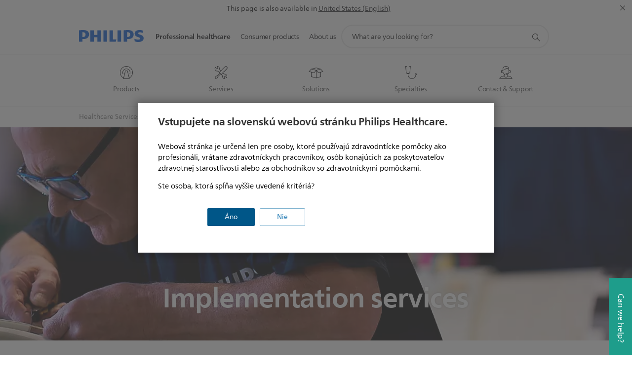

--- FILE ---
content_type: application/javascript
request_url: https://www.philips.sk/etc/philips/bundled/designs/design-healthcare-green/n52-breadcrumb-9e67b55a.js
body_size: -78
content:
System.register(["jquery"],function(i){var e;return{setters:[function(r){e=r.default}],execute:function(){var r=i("default",function(n){var c=[],u;n&&n(function(){u=n(".p-n52-breadcrumb"),u.each(function(){a(this)})});function a(s){var o=n(s),t={toString:function(){return"[object N_52 Breadcrumb instance]"},component:o};return o.data("n52BreadCrumb",t),c.push(t),t}return{toString:function(){return"[object N_52 Breadcrumb]"},instances:c,create:a}}(e))}}});


--- FILE ---
content_type: application/javascript
request_url: https://www.philips.sk/etc/philips/bundled/designs/design-healthcare/index-38fbc270.js
body_size: -171
content:
System.import('/etc/philips/bundled/designs/design-healthcare-green/entry-b597fe68.js').then(result => {
      console.log("Theme bundle design-healthcare is loaded");
    });